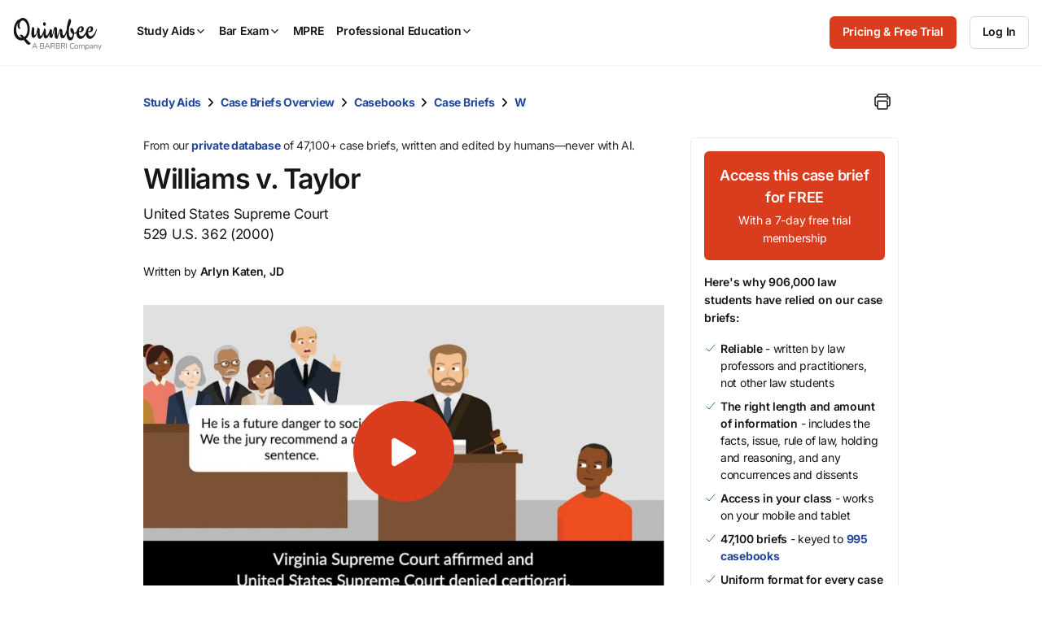

--- FILE ---
content_type: text/javascript; charset=utf-8
request_url: https://cdn.bizible.com/xdc.js?_biz_u=8c290db99e6044ca9e5c4b11a4ecc30f&_biz_h=-1719904874&cdn_o=a&jsVer=4.25.11.25
body_size: 217
content:
(function () {
    BizTrackingA.XdcCallback({
        xdc: "8c290db99e6044ca9e5c4b11a4ecc30f"
    });
})();
;
